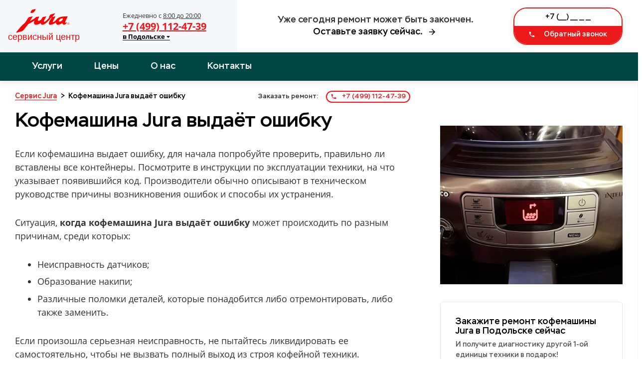

--- FILE ---
content_type: text/html; charset=UTF-8
request_url: https://podolsk.remont-service-kofe-jura.ru/neispravnosti/vydaet-oshibku/
body_size: 10799
content:

<!doctype html>
<html lang="ru-RU">
<head>
	<title>Кофемашина Jura выдаёт ошибку</title>
	<meta name="description" content="Кофемашина Jura выдаёт ошибку - Типовые неисправности кофемашин Jura. 🙂🙂🙂 Ремонт кофемашин Jura 24 часа в сутки.">
			<meta charset="utf-8">
		<meta name="viewport" content="width=device-width, user-scalable=no, initial-scale=1.0, maximum-scale=1.0, minimum-scale=1.0">
		<meta http-equiv="X-UA-Compatible" content="ie=edge">
	
		<!-- ГРАФИКА -->

		<link rel="image_src" href="/images/cover.jpeg">
		<!-- FAVICON -->
		<link rel="shortcut icon" href="/images/favicon/favicon.ico">
		<link rel="shortcut icon" href="/images/favicon/favicon.png" type="image/png">
		<link rel="icon" type="image/png" href="/images/favicon/favicon-180x180.png">
		<link rel="mask-icon" href="/images/favicon/favicon.svg" color="#149ce2">
		<!-- ПРИЛОЖЕНИЯ -->

		<meta name="theme-color" content="#ffffff">

		<meta name="msapplication-tile-image" content="/images/favicon/favicon-150x150.png">

		<link rel="preload" href="/fonts/stem-medium/stem-medium-regular/stem-medium-regular.woff2" as="font">
		<link rel="preload" href="/fonts/stem-medium/stem-medium-italic/stem-medium-italic.woff2" as="font">
		<link rel="preload" href="/fonts/opensans/opensans-regular/opensans-regular.woff2" as="font">
		<link rel="preload" href="/fonts/opensans/opensans-bold/opensans-bold.woff2" as="font">
		<link rel="stylesheet" href="/css/style.css">


		<script
  src="https://code.jquery.com/jquery-3.6.0.min.js"
  integrity="sha256-/xUj+3OJU5yExlq6GSYGSHk7tPXikynS7ogEvDej/m4="
  crossorigin="anonymous"></script>
  <meta name="google-site-verification" content="WxixYEjzzf8z-M_RgavZ-rTIm45EosGKq165A_YssPQ" />


<!-- Global site tag (gtag.js) - Google Analytics -->
<script async src="https://www.googletagmanager.com/gtag/js?id=G-ZXT0W49KVK"></script>
<script>
  window.dataLayer = window.dataLayer || [];
  function gtag(){dataLayer.push(arguments);}
  gtag('js', new Date());

  gtag('config', 'G-ZXT0W49KVK');
</script>

<!-- Yandex.Metrika counter -->
<script type="text/javascript" >
   (function(m,e,t,r,i,k,a){m[i]=m[i]||function(){(m[i].a=m[i].a||[]).push(arguments)};
   m[i].l=1*new Date();k=e.createElement(t),a=e.getElementsByTagName(t)[0],k.async=1,k.src=r,a.parentNode.insertBefore(k,a)})
   (window, document, "script", "https://mc.yandex.ru/metrika/tag.js", "ym");

   ym(82916509, "init", {
        clickmap:true,
        trackLinks:true,
        accurateTrackBounce:true,
        webvisor:true
   });
</script>
<noscript><div><img src="https://mc.yandex.ru/watch/82916509" style="position:absolute; left:-9999px;" alt="" /></div></noscript>
<!-- /Yandex.Metrika counter -->
	</head>
	<body>
	<header class="layout-header ">
			<div class="layout-header__container">
				<div class="layout-header__grid fk-grid-3 fk-grid-md-5 fk-grid-sm-2 fk-grid-xs-1 fk-grid-mr-1 fk-grid_padding">
					<div class="layout-header-logo col-md-2 layout-header-logo_bg-light fk-center-y">
						<div class="fk-grid fk-grid_flexible">
							<div class="logo fk-center-y">
								<a href="/" title="Сервисный центр по ремонту кофейной техники Jura"><img src="/images/logo.svg" alt="Логотип Jura Сервис"></a>
							</div>
							<div class="fk-center-y">
								<div class="layout-header-group tel">
									<div class="layout-header-group__text">Ежедневно с <u>8:00 до 20:00</u> <b class="text-xs"><br>									<span class="city">в Подольске                  <svg class="city__arrow" aria-hidden="true" focusable="false" data-prefix="fas" data-icon="caret-down" role="img" xmlns="http://www.w3.org/2000/svg" viewBox="0 0 320 512" class="svg-inline--fa fa-caret-down fa-w-10 fa-2x">
                    <path fill="currentColor" d="M31.3 192h257.3c17.8 0 26.7 21.5 14.1 34.1L174.1 354.8c-7.8 7.8-20.5 7.8-28.3 0L17.2 226.1C4.6 213.5 13.5 192 31.3 192z" class=""></path>
                  </svg>
                </span></b></div>
									<a class="layout-header-group__title call_phone_miele" href="tel:+74991124739">+7 (499) 112-47-39</a>
									<div class="layout-header-group__subtitle"><b>
									<span class="city">в Подольске                  <svg class="city__arrow" aria-hidden="true" focusable="false" data-prefix="fas" data-icon="caret-down" role="img" xmlns="http://www.w3.org/2000/svg" viewBox="0 0 320 512" class="svg-inline--fa fa-caret-down fa-w-10 fa-2x">
                    <path fill="currentColor" d="M31.3 192h257.3c17.8 0 26.7 21.5 14.1 34.1L174.1 354.8c-7.8 7.8-20.5 7.8-28.3 0L17.2 226.1C4.6 213.5 13.5 192 31.3 192z" class=""></path>
                  </svg>
                </span>
									</b></div>
								</div>
							</div>
						</div>
					</div>
					<div class="layout-header-slogan col-md-2 fk-center-y">
						<div>
							<div>Уже сегодня ремонт может быть закончен.</div>
							<div id="layout-header-slogan-link" class="link">Оставьте заявку сейчас.
								 <i class="fk-icon-stroke-right fk-icon-dark-darken" fk-icon="lonicons/md/arrow-forward">
								 <svg xmlns="http://www.w3.org/2000/svg"  width="18px" height="18px" viewBox="0 0 512 512"><path d="M85 277.375h259.704L225.002 397.077 256 427l171-171L256 85l-29.922 29.924 118.626 119.701H85v42.75z"></path></svg>
								</i>
								</div>
							<a class="phone-xs call_phone_miele" href="tel:+74991124739">
							<i class="fk-icon-stroke-left fk-icon-color-cta" fk-icon="lonicons/md/call"></i>
							+7 (499) 112-47-39              </a>
						</div>
						<script>
							window.addEventListener('DOMContentLoaded', function(){
							    document.getElementById("layout-header-slogan-link").addEventListener( "click", function () {
							        document.getElementById("layout-header-input-tel").focus();
							    } );
							} );
						</script>
					</div>
					<div class="col-sm-2 fk-center-y">
						<form action="#" method="post" class="callback callback_md callback_center form">
							<input autocomplete="off" type="text" name="phone" data-error="" data-value="+7 (___) ___ __ __" class="form__input _phone _req _mask" inputmode="text">

							<button class="fk-btn-cta" type="submit">
							<i class="fk-icon-stroke-left" fk-icon="lonicons/md/call" data-fk-svg-icon-listened="true" data-fk-svg-icon-filter-hover-listened="true"><svg xmlns="http://www.w3.org/2000/svg" viewBox="0 0 512 512"><path d="M426.666 330.667a250.385 250.385 0 0 1-75.729-11.729c-7.469-2.136-16-1.073-21.332 5.333l-46.939 46.928c-60.802-30.928-109.864-80-140.802-140.803l46.939-46.927c5.332-5.333 7.462-13.864 5.332-21.333-8.537-24.531-12.802-50.136-12.802-76.803C181.333 73.604 171.734 64 160 64H85.333C73.599 64 64 73.604 64 85.333 64 285.864 226.136 448 426.666 448c11.73 0 21.334-9.604 21.334-21.333V352c0-11.729-9.604-21.333-21.334-21.333z"></path></svg></i>
							Обратный звонок    </button>
							<input type="hidden" name="sx-post-auto-send" value="true">
							<input type="hidden" name="sx-post-order-type" value="callback">
						</form>
						<script>
							window.addEventListener('DOMContentLoaded', function(){
							    var html = document.documentElement;
							    var body = document.body;
							    var scrollTop = html.scrollTop || body && body.scrollTop || 0;
							    scrollTop -= html.clientTop;
							
							    if( scrollTop <= 21 )
							        document.getElementById("layout-header-input-tel").focus();
							} );
						</script>
					</div>
				</div>
				
			</div>
		</header>
		<section class="nav-header fk-bg-color-prim-darken fk-shadow-box">
			<div class="fk-container-lg">
				<div class="nav-header__grid fk-grid-5 fk-grid-xs-2 fk-grid-mr-2">
					<nav class="col-4 fk-center-y">
						<ul class="fk-navs fk-navs-media fk-navs_inverse fk-navs_fz-mg nav-menu" id="">
							<li class=' sub-menu'>
								<a href='/uslugi/index.php' rel='' title='Услуги'>Услуги</a>

								
							</li>
							<li class=' '><a href='/more/prices.php' rel='' title='Цены'>Цены</a></li>
							<li class=' '><a href='/more/about.php' rel='nofollow' title='О нас'>О нас</a></li>
							<li class=' '><a href='/more/contacts.php' rel='nofollow' title='Контакты'>Контакты</a></li>
						</ul>
						<div class="fk-icon-md fk-navs-burger" fk-icon="fill/menu" data-fk-navs-add-burger-icon-listened="true" id="fk-navs-burger-309299" data-fk-svg-icon-listened="true" data-fk-svg-icon-filter-hover-listened="true"><!--?xml version='1.0' encoding='iso-8859-1'?-->
							<svg version="1.1" xmlns="http://www.w3.org/2000/svg" viewBox="0 0 24 24" xmlns:xlink="http://www.w3.org/1999/xlink" enable-background="new 0 0 24 24">
							<g>
								<path d="M24,3c0-0.6-0.4-1-1-1H1C0.4,2,0,2.4,0,3v2c0,0.6,0.4,1,1,1h22c0.6,0,1-0.4,1-1V3z"></path>
								<path d="M24,11c0-0.6-0.4-1-1-1H1c-0.6,0-1,0.4-1,1v2c0,0.6,0.4,1,1,1h22c0.6,0,1-0.4,1-1V11z"></path>
								<path d="M24,19c0-0.6-0.4-1-1-1H1c-0.6,0-1,0.4-1,1v2c0,0.6,0.4,1,1,1h22c0.6,0,1-0.4,1-1V19z"></path>
							</g>
							</svg>
							</div>
					</nav>
					<div class="nav-header__call fk-text-inverse-h">
						<a class="fk-btn-cta fk-btn-sm call_phone_miele" href="tel:+74991124739">
						<i class="fk-icon-stroke-left" fk-icon="lonicons/md/call"></i>
						+7 (499) 112-47-39              </a>
					</div>
				</div>
			</div>
		</section>

		<div class="submenu">
          <svg class="submenu__close" aria-hidden="true" focusable="false" data-prefix="far" data-icon="window-close" role="img" xmlns="http://www.w3.org/2000/svg" viewBox="0 0 512 512" class="svg-inline--fa fa-window-close fa-w-16 fa-2x">
            <path fill="currentColor" d="M464 32H48C21.5 32 0 53.5 0 80v352c0 26.5 21.5 48 48 48h416c26.5 0 48-21.5 48-48V80c0-26.5-21.5-48-48-48zm0 394c0 3.3-2.7 6-6 6H54c-3.3 0-6-2.7-6-6V86c0-3.3 2.7-6 6-6h404c3.3 0 6 2.7 6 6v340zM356.5 194.6L295.1 256l61.4 61.4c4.6 4.6 4.6 12.1 0 16.8l-22.3 22.3c-4.6 4.6-12.1 4.6-16.8 0L256 295.1l-61.4 61.4c-4.6 4.6-12.1 4.6-16.8 0l-22.3-22.3c-4.6-4.6-4.6-12.1 0-16.8l61.4-61.4-61.4-61.4c-4.6-4.6-4.6-12.1 0-16.8l22.3-22.3c4.6-4.6 12.1-4.6 16.8 0l61.4 61.4 61.4-61.4c4.6-4.6 12.1-4.6 16.8 0l22.3 22.3c4.7 4.6 4.7 12.1 0 16.8z" class=""></path>
          </svg>
        <ul class="submenu__list">
			<li class="submenu__item text-light"><a href="https://remont-service-kofe-jura.ru" class="submenu__link">Москва</a></li>
			<li class="submenu__item text-light"><a href="https://aprelevka.remont-service-kofe-jura.ru" class="submenu__link">Апрелевка</a></li>
			<li class="submenu__item text-light"><a href="https://balashiha.remont-service-kofe-jura.ru" class="submenu__link">Балашиха</a></li>
			<li class="submenu__item text-light"><a href="https://bronnici.remont-service-kofe-jura.ru" class="submenu__link">Бронницы</a></li>
			<li class="submenu__item text-light"><a href="https://vereya.remont-service-kofe-jura.ru" class="submenu__link">Верея</a></li>
			<li class="submenu__item text-light"><a href="https://vidnoe.remont-service-kofe-jura.ru" class="submenu__link">Видное</a></li>
			<li class="submenu__item text-light"><a href="https://volokolamsk.remont-service-kofe-jura.ru" class="submenu__link">Волоколамск</a></li>
			<li class="submenu__item text-light"><a href="https://voskresensk.remont-service-kofe-jura.ru" class="submenu__link">Воскресенск</a></li>
			<li class="submenu__item text-light"><a href="https://visokovsk.remont-service-kofe-jura.ru" class="submenu__link">Высоковск</a></li>
			<li class="submenu__item text-light"><a href="https://golicino.remont-service-kofe-jura.ru" class="submenu__link">Голицыно</a></li>
			<li class="submenu__item text-light"><a href="https://dzerzhinskiy.remont-service-kofe-jura.ru" class="submenu__link">Дзержинский</a></li>
			<li class="submenu__item text-light"><a href="https://dmitrov.remont-service-kofe-jura.ru" class="submenu__link">Дмитров</a></li>
			<li class="submenu__item text-light"><a href="https://dolgoprudniy.remont-service-kofe-jura.ru" class="submenu__link">Долгопрудный</a></li>
			<li class="submenu__item text-light"><a href="https://domodedovo.remont-service-kofe-jura.ru" class="submenu__link">Домодедово</a></li>
			<li class="submenu__item text-light"><a href="https://drezna.remont-service-kofe-jura.ru" class="submenu__link">Дрезна</a></li>
			<li class="submenu__item text-light"><a href="https://dubna.remont-service-kofe-jura.ru" class="submenu__link">Дубна</a></li>
			<li class="submenu__item text-light"><a href="https://egorevsk.remont-service-kofe-jura.ru" class="submenu__link">Егорьевск</a></li>
			<li class="submenu__item text-light"><a href="https://zheleznodorozhniy.remont-service-kofe-jura.ru" class="submenu__link">Железнодорожный</a></li>
			<li class="submenu__item text-light"><a href="https://zhukovskiy.remont-service-kofe-jura.ru" class="submenu__link">Жуковский</a></li>
			<li class="submenu__item text-light"><a href="https://zaraysk.remont-service-kofe-jura.ru" class="submenu__link">Зарайск</a></li>
			<li class="submenu__item text-light"><a href="https://zvenigorod.remont-service-kofe-jura.ru" class="submenu__link">Звенигород</a></li>
			<li class="submenu__item text-light"><a href="https://zelenograd.remont-service-kofe-jura.ru" class="submenu__link">Зеленоград</a></li>
			<li class="submenu__item text-light"><a href="https://ivanteevka.remont-service-kofe-jura.ru" class="submenu__link">Ивантеевка</a></li>
			<li class="submenu__item text-light"><a href="https://istra.remont-service-kofe-jura.ru" class="submenu__link">Истра</a></li>
			<li class="submenu__item text-light"><a href="https://kashira.remont-service-kofe-jura.ru" class="submenu__link">Кашира</a></li>
			<li class="submenu__item text-light"><a href="https://klimovsk.remont-service-kofe-jura.ru" class="submenu__link">Климовск</a></li>
			<li class="submenu__item text-light"><a href="https://klin.remont-service-kofe-jura.ru" class="submenu__link">Клин</a></li>
			<li class="submenu__item text-light"><a href="https://kolomna.remont-service-kofe-jura.ru" class="submenu__link">Коломна</a></li>
			<li class="submenu__item text-light"><a href="https://korolev.remont-service-kofe-jura.ru" class="submenu__link">Королев</a></li>
			<li class="submenu__item text-light"><a href="https://kotelniki.remont-service-kofe-jura.ru" class="submenu__link">Котельники</a></li>
			<li class="submenu__item text-light"><a href="https://krasmoarmeysk.remont-service-kofe-jura.ru" class="submenu__link">Красмоармейск</a></li>
			<li class="submenu__item text-light"><a href="https://krasnogorsk.remont-service-kofe-jura.ru" class="submenu__link">Красногорск</a></li>
			<li class="submenu__item text-light"><a href="https://krasnozavodsk.remont-service-kofe-jura.ru" class="submenu__link">Краснозаводск</a></li>
			<li class="submenu__item text-light"><a href="https://krasnoznamensk.remont-service-kofe-jura.ru" class="submenu__link">Краснознаменск</a></li>
			<li class="submenu__item text-light"><a href="https://kubinka.remont-service-kofe-jura.ru" class="submenu__link">Кубинка</a></li>
			<li class="submenu__item text-light"><a href="https://kurovskoe.remont-service-kofe-jura.ru" class="submenu__link">Куровское</a></li>
			<li class="submenu__item text-light"><a href="https://likino-dulevo.remont-service-kofe-jura.ru" class="submenu__link">Ликино-Дулево</a></li>
			<li class="submenu__item text-light"><a href="https://lobnya.remont-service-kofe-jura.ru" class="submenu__link">Лобня</a></li>
			<li class="submenu__item text-light"><a href="https://losino-petrovskiy.remont-service-kofe-jura.ru" class="submenu__link">Лосино-Петровский</a></li>
			<li class="submenu__item text-light"><a href="https://luhovici.remont-service-kofe-jura.ru" class="submenu__link">Луховицы</a></li>
			<li class="submenu__item text-light"><a href="https://litkarino.remont-service-kofe-jura.ru" class="submenu__link">Лыткарино</a></li>
			<li class="submenu__item text-light"><a href="https://lyuberci.remont-service-kofe-jura.ru" class="submenu__link">Люберцы</a></li>
			<li class="submenu__item text-light"><a href="https://mozhaysk.remont-service-kofe-jura.ru" class="submenu__link">Можайск</a></li>
			<li class="submenu__item text-light"><a href="https://mitishchi.remont-service-kofe-jura.ru" class="submenu__link">Мытищи</a></li>
			<li class="submenu__item text-light"><a href="https://naro-fominsk.remont-service-kofe-jura.ru" class="submenu__link">Наро-Фоминск</a></li>
			<li class="submenu__item text-light"><a href="https://noginsk.remont-service-kofe-jura.ru" class="submenu__link">Ногинск</a></li>
			<li class="submenu__item text-light"><a href="https://odincovo.remont-service-kofe-jura.ru" class="submenu__link">Одинцово</a></li>
			<li class="submenu__item text-light"><a href="https://ozherele.remont-service-kofe-jura.ru" class="submenu__link">Ожерелье</a></li>
			<li class="submenu__item text-light"><a href="https://ozeri.remont-service-kofe-jura.ru" class="submenu__link">Озеры</a></li>
			<li class="submenu__item text-light"><a href="https://orehovo-zuevo.remont-service-kofe-jura.ru" class="submenu__link">Орехово-Зуево</a></li>
			<li class="submenu__item text-light"><a href="https://pavlovskiy-posad.remont-service-kofe-jura.ru" class="submenu__link">Павловский Посад</a></li>
			<li class="submenu__item text-light"><a href="https://podolsk.remont-service-kofe-jura.ru" class="submenu__link">Подольск</a></li>
			<li class="submenu__item text-light"><a href="https://protvino.remont-service-kofe-jura.ru" class="submenu__link">Протвино</a></li>
			<li class="submenu__item text-light"><a href="https://pushkino.remont-service-kofe-jura.ru" class="submenu__link">Пушкино</a></li>
			<li class="submenu__item text-light"><a href="https://pushchino.remont-service-kofe-jura.ru" class="submenu__link">Пущино</a></li>
			<li class="submenu__item text-light"><a href="https://ramenskoe.remont-service-kofe-jura.ru" class="submenu__link">Раменское</a></li>
			<li class="submenu__item text-light"><a href="https://reutov.remont-service-kofe-jura.ru" class="submenu__link">Реутов</a></li>
			<li class="submenu__item text-light"><a href="https://roshal.remont-service-kofe-jura.ru" class="submenu__link">Рошаль</a></li>
			<li class="submenu__item text-light"><a href="https://ruza.remont-service-kofe-jura.ru" class="submenu__link">Руза</a></li>
			<li class="submenu__item text-light"><a href="https://sergiev-posad.remont-service-kofe-jura.ru" class="submenu__link">Сергиев Посад</a></li>
			<li class="submenu__item text-light"><a href="https://serpuhov.remont-service-kofe-jura.ru" class="submenu__link">Серпухов</a></li>
			<li class="submenu__item text-light"><a href="https://solnechnogorsk.remont-service-kofe-jura.ru" class="submenu__link">Солнечногорск</a></li>
			<li class="submenu__item text-light"><a href="https://stremilovo.remont-service-kofe-jura.ru" class="submenu__link">Стремилово</a></li>
			<li class="submenu__item text-light"><a href="https://stupino.remont-service-kofe-jura.ru" class="submenu__link">Ступино</a></li>
			<li class="submenu__item text-light"><a href="https://shodnya.remont-service-kofe-jura.ru" class="submenu__link">Сходня</a></li>
			<li class="submenu__item text-light"><a href="https://taldom.remont-service-kofe-jura.ru" class="submenu__link">Талдом</a></li>
			<li class="submenu__item text-light"><a href="https://troick.remont-service-kofe-jura.ru" class="submenu__link">Троицк</a></li>
			<li class="submenu__item text-light"><a href="https://fryazino.remont-service-kofe-jura.ru" class="submenu__link">Фрязино</a></li>
			<li class="submenu__item text-light"><a href="https://himki.remont-service-kofe-jura.ru" class="submenu__link">Химки</a></li>
			<li class="submenu__item text-light"><a href="https://hotkovo.remont-service-kofe-jura.ru" class="submenu__link">Хотьково</a></li>
			<li class="submenu__item text-light"><a href="https://chernogolovka.remont-service-kofe-jura.ru" class="submenu__link">Черноголовка</a></li>
			<li class="submenu__item text-light"><a href="https://chehov.remont-service-kofe-jura.ru" class="submenu__link">Чехов</a></li>
			<li class="submenu__item text-light"><a href="https://shatura.remont-service-kofe-jura.ru" class="submenu__link">Шатура</a></li>
			<li class="submenu__item text-light"><a href="https://shchelkovo.remont-service-kofe-jura.ru" class="submenu__link">Щелково</a></li>
			<li class="submenu__item text-light"><a href="https://shcherbinka.remont-service-kofe-jura.ru" class="submenu__link">Щербинка</a></li>
			<li class="submenu__item text-light"><a href="https://elektrogorsk.remont-service-kofe-jura.ru" class="submenu__link">Электрогорск</a></li>
			<li class="submenu__item text-light"><a href="https://elektrostal.remont-service-kofe-jura.ru" class="submenu__link">Электросталь</a></li>
			<li class="submenu__item text-light"><a href="https://elektrougli.remont-service-kofe-jura.ru" class="submenu__link">Электроугли</a></li>
			<li class="submenu__item text-light"><a href="https://yubileyniy.remont-service-kofe-jura.ru" class="submenu__link">Юбилейный</a></li>
			<li class="submenu__item text-light"><a href="https://yahroma.remont-service-kofe-jura.ru" class="submenu__link">Яхрома</a></li>
        </ul>
    </div>		<section class="template-service">
			<div class="fk-grid-3 fk-grid-sm-1 fk-grid-xs-1 fk-grid-mr-1">
				<div class="template-service__content col-2">
					<section class="breadcrumbs ">
						<div class="breadcrumbs__grid fk-grid fk-grid_flexible">
							<div class="breadcrumbs__crumbs" itemscope="" itemtype="https://schema.org/BreadcrumbList">
								<!-- Breadcrumb NavXT 6.4.0 -->
								<span itemprop="itemListElement" itemscope="" itemtype="https://schema.org/ListItem" typeof="ListItem">
									<a itemprop="item" typeof="WebPage" title="Ремонт кофемашин Jura" href="/" class="home"><span itemprop="name">Сервис Jura</span></a>
									<meta itemprop="position" content="1">
								</span>
								&gt; 
								<span class="post post-services current-item" itemprop="itemListElement" itemscope="" itemtype="https://schema.org/ListItem" typeof="ListItem">
									<span itemprop="name">Кофемашина Jura выдаёт ошибку</span>
									<meta itemprop="position" content="3">
								</span>
							</div>
							<div class="breadcrumbs__call">
								<span>Заказать ремонт: </span>
								<a class="call_phone_miele" href='tel:+74991124739'><i class='fk-icon-stroke-left fk-icon-color-cta' fk-icon='lonicons/md/call'>
								<svg xmlns="http://www.w3.org/2000/svg" viewBox="0 0 512 512"><path d="M426.666 330.667a250.385 250.385 0 0 1-75.729-11.729c-7.469-2.136-16-1.073-21.332 5.333l-46.939 46.928c-60.802-30.928-109.864-80-140.802-140.803l46.939-46.927c5.332-5.333 7.462-13.864 5.332-21.333-8.537-24.531-12.802-50.136-12.802-76.803C181.333 73.604 171.734 64 160 64H85.333C73.599 64 64 73.604 64 85.333 64 285.864 226.136 448 426.666 448c11.73 0 21.334-9.604 21.334-21.333V352c0-11.729-9.604-21.333-21.334-21.333z"></path></svg>
								</i> +7 (499) 112-47-39</a>
							</div>
						</div>
					</section>
					<section class="article">
						<header>
							<h1>Кофемашина Jura выдаёт ошибку</h1>
<p>Если кофемашина выдает ошибку, для начала попробуйте проверить, правильно ли вставлены все контейнеры. Посмотрите в инструкции по эксплуатации техники, на что указывает появившийся код. Производители обычно описывают в техническом руководстве причины возникновения ошибок и способы их устранения.</p>

<p>Ситуация, <strong>когда кофемашина Jura выдаёт ошибку</strong> может происходить по разным причинам, среди которых:</p>
<ul><li>Неисправность датчиков;</li>
<li>Образование накипи;</li>
<li>Различные поломки деталей, которые понадобится либо отремонтировать, либо также заменить.</li></ul>

<p>Если произошла серьезная неисправность, не пытайтесь ликвидировать ее самостоятельно, чтобы не вызвать полный выход из строя кофейной техники. Обратитесь в наш <strong>сервисный центр по ремонту кофемашин Jura</strong>, и наши специалисты решат проблему в короткие сроки.</p>
						</header>
						
						<section class="prices ">
							<div class="prices__table">
<table>
<thead>
<tr>
	<td>Вид работы</td>
    <td>Стоимость</td>
</tr>
</thead>
<tbody>
  <tr>
 <td>Ремонт гидросистемы</td>
 <td>от 990 руб.</td>
  </tr>
  <tr>
 <td>Комплексная профилактика</td>
 <td>от 990 руб.</td>
  </tr>
  <tr>
 <td>Забор в сервис</td>
 <td>от 0 руб.</td>
  </tr>
  <tr>
 <td>Чистка от кофейных масел</td>
 <td>от 850 руб.</td>
  </tr>
  <tr>
 <td>Замена тена</td>
 <td>от 760 руб.</td>
  </tr>
  <tr>
 <td>Декальцинация</td>
 <td>от 590 руб.</td>
  </tr>
  <tr>
 <td>Замена микровыключателей</td>
 <td>от 750 руб.</td>
  </tr>
  <tr>
 <td>Замена жерновов</td>
 <td>от 750 руб.</td>
  </tr>
  <tr>
 <td>Доставка</td>
 <td>от 620 руб.</td>
  </tr>
  <tr>
 <td>Ремонт капучинатора</td>
 <td>от 850 руб.</td>
  </tr>
  <tr>
 <td>Замена модуля управления</td>
 <td>от 600 руб.</td>
  </tr>
  <tr>
 <td>Ремонт насоса</td>
 <td>от 700 руб.</td>
  </tr>
  <tr>
 <td>Ремонт кофемолки</td>
 <td>от 790 руб.</td>
  </tr>
  <tr>
 <td>Диагностика</td>
 <td>от 0 руб.</td>
  </tr>
  <tr>
 <td>Декофенация</td>
 <td>от 590 руб.</td>
  </tr>

<tbody>
</table>

							</div>
						</section>
						<div class="fk-divider mt-md mb-md"></div>
						<section class="section-faq ">
							<h3 id='how-to-get-guarantee'>Как получить гарантию?</h3>
							<p>По завершению ремонтных работ сотрудник обязательно оставит вам гарантийный талон на выполненные услуги. Срок гарантии зависит от типа поломки и составляет 6 месяцев.</p>
							<h3 id='how-to-get-discount'>Качество</h3>
							<p>Обязательно случае ремонта специалист проводит диагностику — это необходимая процедура, которая позволяет точно установить причину поломки. Она значительно повышает эффективность ремонта, и делает его дешевле.</p>
							<h3 id='our-speed'>Скорость</h3>
							<p>Мы понимаем, что поломки часто требуют оперативного решения, и поэтому всегда стараемся быть к вам ближе. Чаще всего, мы можем приступить к ремонту уже в течении суток.</p>
							<h3 id='steps-of-work'>Этапы ремонта</h3>
							<ol>
								<li>Оставьте заявку по телефону или через обратный звонок</li>
								<li>Мы свяжемся с вами и бесплатно ответим на ваши вопросы</li>
								<li>Если наши услуги вам действительно необходимы, то мы договариваемся о времени приезда мастера</li>
								<li>Мастер приедет к вам в назначенное время, выполнит ремонт, возьмёт оплату и оставит чек и гарантийный талон</li>
								<li>Вы наслаждаетесь рабочей техникой 🙂</li>
							</ol>


						</section>
						<script>
							fkReadyCallback(function () {
							    var ol = document.querySelectorAll( ".section-faq ol" );
							    _.each(ol, function (item) {
							        item.classList.add( "divided-3", "sx-list-ol", "sx-list-lg" );
							    });
							});
						</script>
						<section class="order-box ">
							<h2 class='title'>Оставить заявку</h2>
							<p class='subtitle'>Позвоните нам по телефону <a class='call_phone_miele' href='tel:+74991124739'><i class='fk-icon-stroke-left fk-icon-color-cta' fk-icon='lonicons/md/call'>
							<svg xmlns="http://www.w3.org/2000/svg" viewBox="0 0 512 512"><path d="M426.666 330.667a250.385 250.385 0 0 1-75.729-11.729c-7.469-2.136-16-1.073-21.332 5.333l-46.939 46.928c-60.802-30.928-109.864-80-140.802-140.803l46.939-46.927c5.332-5.333 7.462-13.864 5.332-21.333-8.537-24.531-12.802-50.136-12.802-76.803C181.333 73.604 171.734 64 160 64H85.333C73.599 64 64 73.604 64 85.333 64 285.864 226.136 448 426.666 448c11.73 0 21.334-9.604 21.334-21.333V352c0-11.729-9.604-21.333-21.334-21.333z"></path></svg>
							</i> +7 (499) 112-47-39</a> сами, <br>или бесплатно закажите обратный звонок:</p>
							<div class="order-box__callback">
								<form action="/order.php" method="post" class="callback callback_center">
									<input autocomplete="off" type="text" name="phone" data-error="" data-value="+7 (___) ___ __ __" class="form__input _phone _req _mask" inputmode="text">

									<button class="fk-btn-cta">
									<i class="fk-icon-stroke-left" fk-icon="lonicons/md/call">
									<svg xmlns="http://www.w3.org/2000/svg" viewBox="0 0 512 512"><path d="M426.666 330.667a250.385 250.385 0 0 1-75.729-11.729c-7.469-2.136-16-1.073-21.332 5.333l-46.939 46.928c-60.802-30.928-109.864-80-140.802-140.803l46.939-46.927c5.332-5.333 7.462-13.864 5.332-21.333-8.537-24.531-12.802-50.136-12.802-76.803C181.333 73.604 171.734 64 160 64H85.333C73.599 64 64 73.604 64 85.333 64 285.864 226.136 448 426.666 448c11.73 0 21.334-9.604 21.334-21.333V352c0-11.729-9.604-21.333-21.334-21.333z"></path></svg>
									</i>
									Заказать звонок    </button>
									<input type="hidden" name="sx-post-auto-send" value="true">
									<input type="hidden" name="sx-post-order-type" value="callback">
								</form>
							</div>
						</section>

						<section class="form-double">
							<div class="form-double__grid fk-grid-2 fk-grid-xs-1 fk-grid-mr-1">
								<div class="form-double__form fk-center-y">
									<div>
										<header>
											<h2 class="fk-text-inverse-h">Закажите ремонт кофемашины сейчас</h2>
											<p class="fk-text-inverse-p">И получите диагностику другой 1-ой единицы техники в подарок!</p>
										</header>
										<form action="/order.php" method="post" class="form">
											<input autocomplete="off" type="text" name="name" data-error="" data-value="Имя" class="form-control repairForm__name form__input _req">
											<input autocomplete="off" type="text" name="phone" data-error="" data-value="+7 (___) ___ __ __" class="form__input _phone _req _mask" inputmode="text">
											<div class="fk-btn-box fk-btn-box_extend">
												<button class="fk-btn-cta">Заказать сейчас <i class="fk-icon-stroke-right" fk-icon="lonicons/md/arrow-forward">
												<svg xmlns="http://www.w3.org/2000/svg" viewBox="0 0 512 512"><path d="M85 277.375h259.704L225.002 397.077 256 427l171-171L256 85l-29.922 29.924 118.626 119.701H85v42.75z"></path></svg>
												</i></button>
											</div>
											<input type="hidden" name="sx-post-auto-send" value="true">
											<input type="hidden" name="sx-post-order-type" value="request">
										</form>
									</div>
								</div>
								<div class="form-double__content">
									<h3><i class="fk-icon-stroke-left fk-icon-color-cta-darken" fk-icon="lonicons/md/information-circle-outline"></i>Информация по работе сервисного центра</h3>
									<p>Наша компания выполняет ремонт любой кофейной техники. Сотрудники проходят должную подготовку и имеют практический опыт, что позволяет оказывать максимально оперативный и качественный ремонт по разумным ценам.</p>
									<ul class="sx-list-ul sx-list-lg">
										<li>Работаем 7 дней в неделю с 8:00 до 20:00.</li>
										<li>По всей Москве и области.</li>
										<li>Моментальный выезд на заявку.</li>
										<li>Гарантия на все работы 6 месяцев.</li>
									</ul>
								</div>
							</div>
						</section>
					</section>
				</div>
				<aside class="template-service__aside md-after-display">
                <p><img src="/images/neispravnosti/big/vydaet-oshibku.jpg" alt="" style="max-width:100%" /></p>
					<div class="fk-js-sticky-box" data-additional-elem="">
						<section class="form-aside ">
							<div class="form-aside__frame">
								<header>
									<h4 class="title">Закажите ремонт кофемашины Jura в Подольске сейчас</h4>
									<p>И получите диагностику другой 1-ой единицы техники в подарок!</p>
								</header>
								<form class="form" action="/order.php" method="post">
									<input autocomplete="off" type="text" name="name" data-error="" data-value="Имя" class="form-control repairForm__name form__input _req">
									<input autocomplete="off" type="text" name="phone" data-error="" data-value="+7 (___) ___ __ __" class="form__input _phone _req _mask" inputmode="text">
									<div class="fk-btn-box fk-btn-box_extend">
										<button class="fk-btn-prim">Заказать сейчас <i class="fk-icon-stroke-right" fk-icon="lonicons/md/arrow-forward">
										<svg xmlns="http://www.w3.org/2000/svg" viewBox="0 0 512 512"><path d="M85 277.375h259.704L225.002 397.077 256 427l171-171L256 85l-29.922 29.924 118.626 119.701H85v42.75z"></path></svg>
										</i></button>
									</div>
									<input type="hidden" name="sx-post-auto-send" value="true">
									<input type="hidden" name="sx-post-order-type" value="callback">
								</form>
								<ul>
									<li><a href='remont-duhovyh-shkafov.html#how-to-get-guarantee'>Как получить гарантию?</a></li>
									<li><a href='remont-duhovyh-shkafov.html#how-to-get-discount'>Качество</a></li>
									<li><a href='remont-duhovyh-shkafov.html#steps-of-work'>Этапы ремонта</a></li>
								</ul>
							</div>
							<div class="form-aside__btns fk-btn-box fk-btn-box_extend">
								<a href="/more/prices.php" class="fk-btn-prim-linear"><i class="fk-icon-stroke-left" fk-icon="lonicons/md/calculator">
								<svg xmlns="http://www.w3.org/2000/svg" viewBox="0 0 512 512"><path d="M368 48H144c-26.6 0-48 21.6-48 48v320c0 26.4 21.4 48 48 48h224c26.4 0 48-21.6 48-48V96c0-26.4-21.4-48-48-48zM200 416h-48v-48h48v48zm0-88h-48v-48h48v48zm0-88h-48v-48h48v48zm80 176h-48v-48h48v48zm0-88h-48v-48h48v48zm0-88h-48v-48h48v48zm80 176h-48V280h48v136zm0-176h-48v-48h48v48zm0-96H152V96h208v48z"></path></svg>
																</i>Рассчитать стоимость</a>
</div>
						</section>
					</div>
				</aside>
			</div>
		</section>

		<section id="section-cookies" class="section-cookies hidden">
			<span>Чтобы сайт был удобней, мы используем Сookies.</span>
			<button id="section-cookies-button" class="fk-btn-prim-linear fk-btn-sm">Спасибо!</button>
		</section>
		<script>
			fkReadyCallback( function () {
			    var cookies = document.getElementById("section-cookies"),
			        button = document.getElementById("section-cookies-button");
			
			    // Отключаем уведомление
			    button.addEventListener("click", function () {
			        cookies.classList.add( "disabled" );
			        setCookie( "cookies-agree", "agree", 2021 );
			    });
			
			    // Скрываем уведомление в верхней части экрана
			    window.addEventListener('scroll', function(){
			        var html = document.documentElement;
			        var body = document.body;
			        var scrollTop = html.scrollTop || body && body.scrollTop || 0;
			        scrollTop -= html.clientTop;
			
			        ( scrollTop > 350 ) ?
			            cookies.classList.remove( "hidden" ) :
			            cookies.classList.add( "hidden" );
			    } );
			} );
			
			function setCookie( name, value, exp_y, exp_m, exp_d, path, domain, secure ){
			    var cookie_string = name + "=" + escape ( value );
			    if ( exp_y ) {
			        var expires = new Date ( exp_y, exp_m, exp_d );
			        cookie_string += "; expires=" + expires.toGMTString();
			    }
			    if ( path )
			        cookie_string += "; path=" + escape ( path );
			    if ( domain )
			        cookie_string += "; domain=" + escape ( domain );
			    if ( secure )
			        cookie_string += "; secure";
			    document.cookie = cookie_string;
			}
		</script>
		<div class="fk-modal fk-container-xs" data-modal-target="read-later">
			<section class="fk-section fk-section_sm br-box">
				<div class="pl-sm pr-sm">
					<header class="fk-section__title">
						<h3>Отложите статью на потом, если нет времени читать.</h3>
						<p class="fk-font-subtitle mb-xs">
							Для этого просто скопируйте ссылку ниже и сохраните в удобное место:
						</p>
						<div class="fk-grid-3 fk-grid-mr-1 fk-grid_padding">
							<div class="col-2" style="margin-bottom:15px!important;">
								<input id="read-later-link" type="text" readonly="">
							</div>
							<button id="read-later-copy" class="fk-btn-prim">Скопировать</button>
						</div>
					</header>
				</div>
			</section>
		</div>
		<script>
			fkReadyCallback(function () {
			    var link = document.getElementById("read-later-link"),
			        copy = document.getElementById("read-later-copy");
			    link.value = window.location.origin + window.location.pathname;
			    copy.addEventListener("click", function () {
			        sxCopyToClipboard(link);
			        copy.innerHTML = "Скопировано!";
			        copy.classList.remove("fk-btn-prim");
			        copy.classList.add("fk-btn-default");
			        setTimeout(function () {
			            copy.innerHTML = "Скопировать";
			            copy.classList.remove("fk-btn-default");
			            copy.classList.add("fk-btn-prim");
			            fk.modal.toggle();
			        }, 2000);
			    });
			});
			
			function sxCopyToClipboard(elem) {
			    // create hidden text element, if it doesn't already exist
			    var targetId = "_hiddenCopyText_";
			    var isInput = elem.tagName === "INPUT" || elem.tagName === "TEXTAREA";
			    var origSelectionStart, origSelectionEnd;
			    if (isInput) {
			        // can just use the original source element for the selection and copy
			        target = elem;
			        origSelectionStart = elem.selectionStart;
			        origSelectionEnd = elem.selectionEnd;
			    } else {
			        // must use a temporary form element for the selection and copy
			        target = document.getElementById(targetId);
			        if (!target) {
			            var target = document.createElement("textarea");
			            target.style.position = "absolute";
			            target.style.left = "-9999px";
			            target.style.top = "0";
			            target.id = targetId;
			            document.body.appendChild(target);
			        }
			        target.textContent = elem.textContent;
			    }
			    // select the content
			    var currentFocus = document.activeElement;
			    target.focus();
			    target.setSelectionRange(0, target.value.length);
			
			    // copy the selection
			    var succeed;
			    try {
			        succeed = document.execCommand("copy");
			    } catch(e) {
			        succeed = false;
			    }
			    // restore original focus
			    if (currentFocus && typeof currentFocus.focus === "function") {
			        currentFocus.focus();
			    }
			
			    if (isInput) {
			        // restore prior selection
			        elem.setSelectionRange(origSelectionStart, origSelectionEnd);
			    } else {
			        // clear temporary content
			        target.textContent = "";
			    }
			    return succeed;
			}
		</script>
<footer class="layout-footer fk-bg-dark">
			<div class="fk-container-lg">
				<div class="fk-grid-5 fk-grid-md-4 fk-grid-sm-4 fk-grid-xs-4 fk-grid-mr-1 fk-grid_padding">
					<div class="layout-footer__logo lg-before-text-center">
						<a href="/" title="Сервисный центр по ремонту кофемашин и кофеварок Jura"><img src="/images/logo-inverse.svg" alt="Логотип Сервис Jura"></a>
					</div>
					<div class="layout-footer__call col-3 col-3 col-md-3 col-sm-3 col-xs-3">
						<p class="fk-ff-title fk-text-inverse-h">
							Работаем для Вас ежедневно с 8:00 до 20:00 в Подольске. <br class="sm-after-display">
							"Сервис Jura" © 						</p>
						<p class="fk-text-inverse-p">
							"Сервис Jura" не является официальным представителем. <br>Все торговые марки являются собственностью их законных владельцев.<br>  
							Оставляя на сайте свои персональные данные вы принимаете <br class="sm-after-display"><a href="/privacy" rel="nofollow">Соглашение об обработке персональных данных</a>.
						</p>
					</div>
					<div class="layout-footer__contacts fk-text-inverse text-right lg-before-text-center col-md-4 col-sm-4 col-xs-4">
						<h4>Заказать ремонт:</h4>
						<a class='call_phone_miele' href='tel:+74991124739'>+7 (499) 112-47-39</a>      
					</div>
				</div>
			</div>
		</footer>

		<script src="/js/fk.js"></script>
		<script src="/js/ctm.js"></script>
		<script src="/js/inputmask.min.js"></script>
		<script src="/js/forms.js"></script>
	
  </body>
</html>

--- FILE ---
content_type: image/svg+xml
request_url: https://podolsk.remont-service-kofe-jura.ru/images/logo-inverse.svg
body_size: 5143
content:
<?xml version="1.0" encoding="UTF-8" standalone="no"?>
<!DOCTYPE svg PUBLIC "-//W3C//DTD SVG 1.1//EN" "http://www.w3.org/Graphics/SVG/1.1/DTD/svg11.dtd">
<svg width="100%" height="100%" viewBox="0 0 300 150" version="1.1" xmlns="http://www.w3.org/2000/svg" xmlns:xlink="http://www.w3.org/1999/xlink" xml:space="preserve" xmlns:serif="http://www.serif.com/" style="fill-rule:evenodd;clip-rule:evenodd;stroke-linejoin:round;stroke-miterlimit:2;">
    <g transform="matrix(0.879507,0,0,0.879507,-12.493,-26.6357)">
        <g id="path3161" transform="matrix(0.236366,0,0,0.236366,115.736,213.426)">
            <path d="M729.894,-484.543C707.123,-478.424 735.154,-530.103 735.154,-530.103L773.707,-610.679L691.376,-606.297C589.77,-605.418 552.118,-550.251 552.118,-550.251C512.665,-502.94 487.264,-498.576 487.264,-498.576C463.627,-495.067 479.408,-517.828 479.408,-517.828L524.051,-598.424C531.942,-611.558 521.421,-608.928 521.421,-608.928L475.878,-600.175C464.527,-598.424 471.518,-604.543 471.518,-604.543L517.061,-661.482C528.446,-676.37 509.17,-668.497 509.17,-668.497L425.075,-643.964L404.068,-608.049C383.027,-581.782 409.329,-590.53 409.329,-590.53C305.473,-475.327 303.639,-506.65 303.639,-506.65C282.874,-514.198 347.071,-608.64 347.071,-608.64L273.565,-596.67C233.905,-511.689 187.74,-523.088 187.74,-523.088C152.683,-527.473 207.881,-606.297 207.881,-606.297L143.027,-597.545C101.499,-555.982 19.549,-516.073 19.549,-516.073L75.094,-610.516L-5.852,-593.161L-48.765,-529.228C-69.806,-497.676 -82.957,-480.179 -82.957,-480.179C-90.813,-474.04 -124.97,-444.264 -124.97,-444.264C-160.892,-414.47 -251.113,-301.489 -251.113,-301.489C-269.524,-276.956 -215.191,-297.98 -215.191,-297.98L-150.372,-315.498C-125.87,-321.637 -108.324,-340.034 -108.324,-340.034L-12.878,-459.152C5.533,-464.415 107.14,-523.964 107.14,-523.964C79.108,-439.003 139.567,-444.264 139.567,-444.264C183.345,-444.264 235.013,-475.794 235.013,-475.794C240.273,-435.498 273.565,-445.143 273.565,-445.143C338.384,-447.752 440.856,-584.412 440.856,-584.412L453.107,-586.146L418.95,-530.103C365.516,-439.882 425.075,-443.388 425.075,-443.388C474.148,-444.264 537.202,-488.052 537.202,-488.052C540.697,-438.128 581.014,-444.264 581.014,-444.264C620.432,-444.264 666.84,-478.424 666.84,-478.424C669.47,-446.018 701.862,-445.143 701.862,-445.143C736.02,-445.143 757.061,-491.558 757.061,-491.558L751.8,-494.191C740.415,-485.439 729.894,-484.543 729.894,-484.543ZM672.966,-547.621C660.715,-523.964 628.288,-508.2 628.288,-508.2C569.629,-496.821 609.012,-544.115 609.012,-544.115C624.792,-559.879 646.699,-567.752 646.699,-567.752C696.602,-581.782 672.966,-547.621 672.966,-547.621" style="fill:white;fill-rule:nonzero;"/>
        </g>
        <g id="path3171" transform="matrix(0.236366,0,0,0.236366,115.736,213.426)">
            <path d="M65.092,-740.303L126.416,-752.582C126.416,-752.582 141.297,-757.821 130.776,-740.303C130.776,-740.303 108.005,-685.139 65.092,-678.124C65.092,-678.124 23.91,-666.742 34.43,-697.394C34.43,-697.394 48.446,-734.184 65.092,-740.303" style="fill:white;fill-rule:nonzero;"/>
        </g>
        <g id="path3173" transform="matrix(0.236366,0,0,0.236366,115.736,213.426)">
            <path d="M769,-467.371C769,-456.605 777.756,-447.856 788.553,-447.856C799.316,-447.856 808.072,-456.605 808.072,-467.371C808.072,-478.141 799.316,-486.91 788.553,-486.91C777.756,-486.91 769,-478.141 769,-467.371ZM772.772,-467.371C772.772,-476.081 779.867,-483.138 788.553,-483.138C797.205,-483.138 804.299,-476.081 804.299,-467.371C804.299,-458.705 797.205,-451.628 788.553,-451.628C779.867,-451.628 772.772,-458.705 772.772,-467.371" style="fill:white;fill-rule:nonzero;"/>
        </g>
        <g id="path3175" transform="matrix(0.236366,0,0,0.236366,115.736,213.426)">
            <path d="M780.109,-478.608L789.522,-478.608C791.045,-478.608 792.325,-478.365 793.329,-477.874C795.232,-476.915 796.201,-475.144 796.201,-472.572C796.201,-471.226 795.924,-470.126 795.44,-469.267C794.921,-468.413 794.194,-467.738 793.26,-467.208C794.056,-466.862 794.679,-466.374 795.094,-465.803C795.509,-465.232 795.717,-464.273 795.786,-462.969L795.89,-459.927C795.924,-459.072 795.994,-458.439 796.097,-458.01C796.271,-457.297 796.582,-456.829 796.997,-456.625L796.997,-456.134L793.502,-456.134C793.433,-456.338 793.329,-456.584 793.294,-456.888C793.225,-457.196 793.225,-457.788 793.19,-458.664L792.983,-462.436C792.948,-463.907 792.429,-464.903 791.529,-465.395C791.01,-465.679 790.214,-465.803 789.107,-465.803L782.912,-465.803L782.912,-456.134L780.109,-456.134L780.109,-478.608ZM789.176,-468.329C790.457,-468.329 791.46,-468.617 792.187,-469.188C792.948,-469.759 793.294,-470.78 793.294,-472.247C793.294,-473.856 792.81,-474.939 791.737,-475.51C791.218,-475.815 790.457,-475.957 789.522,-475.957L782.912,-475.957L782.912,-468.329L789.176,-468.329" style="fill:white;fill-rule:nonzero;"/>
        </g>
    </g>
    <g transform="matrix(4.34693,0,0,4.34693,2.52493,130.121)">
        <g>
            <text x="0px" y="0px" style="font-family:'ArialMT', 'Arial', sans-serif;font-size:8.444px;fill:white;">сервисный центр</text>
        </g>
    </g>
</svg>


--- FILE ---
content_type: image/svg+xml
request_url: https://podolsk.remont-service-kofe-jura.ru/images/logo.svg
body_size: 5178
content:
<?xml version="1.0" encoding="UTF-8" standalone="no"?>
<!DOCTYPE svg PUBLIC "-//W3C//DTD SVG 1.1//EN" "http://www.w3.org/Graphics/SVG/1.1/DTD/svg11.dtd">
<svg width="100%" height="100%" viewBox="0 0 300 150" version="1.1" xmlns="http://www.w3.org/2000/svg" xmlns:xlink="http://www.w3.org/1999/xlink" xml:space="preserve" xmlns:serif="http://www.serif.com/" style="fill-rule:evenodd;clip-rule:evenodd;stroke-linejoin:round;stroke-miterlimit:2;">
    <g transform="matrix(0.879507,0,0,0.879507,-12.493,-26.6357)">
        <g id="path3161" transform="matrix(0.236366,0,0,0.236366,115.736,213.426)">
            <path d="M729.894,-484.543C707.123,-478.424 735.154,-530.103 735.154,-530.103L773.707,-610.679L691.376,-606.297C589.77,-605.418 552.118,-550.251 552.118,-550.251C512.665,-502.94 487.264,-498.576 487.264,-498.576C463.627,-495.067 479.408,-517.828 479.408,-517.828L524.051,-598.424C531.942,-611.558 521.421,-608.928 521.421,-608.928L475.878,-600.175C464.527,-598.424 471.518,-604.543 471.518,-604.543L517.061,-661.482C528.446,-676.37 509.17,-668.497 509.17,-668.497L425.075,-643.964L404.068,-608.049C383.027,-581.782 409.329,-590.53 409.329,-590.53C305.473,-475.327 303.639,-506.65 303.639,-506.65C282.874,-514.198 347.071,-608.64 347.071,-608.64L273.565,-596.67C233.905,-511.689 187.74,-523.088 187.74,-523.088C152.683,-527.473 207.881,-606.297 207.881,-606.297L143.027,-597.545C101.499,-555.982 19.549,-516.073 19.549,-516.073L75.094,-610.516L-5.852,-593.161L-48.765,-529.228C-69.806,-497.676 -82.957,-480.179 -82.957,-480.179C-90.813,-474.04 -124.97,-444.264 -124.97,-444.264C-160.892,-414.47 -251.113,-301.489 -251.113,-301.489C-269.524,-276.956 -215.191,-297.98 -215.191,-297.98L-150.372,-315.498C-125.87,-321.637 -108.324,-340.034 -108.324,-340.034L-12.878,-459.152C5.533,-464.415 107.14,-523.964 107.14,-523.964C79.108,-439.003 139.567,-444.264 139.567,-444.264C183.345,-444.264 235.013,-475.794 235.013,-475.794C240.273,-435.498 273.565,-445.143 273.565,-445.143C338.384,-447.752 440.856,-584.412 440.856,-584.412L453.107,-586.146L418.95,-530.103C365.516,-439.882 425.075,-443.388 425.075,-443.388C474.148,-444.264 537.202,-488.052 537.202,-488.052C540.697,-438.128 581.014,-444.264 581.014,-444.264C620.432,-444.264 666.84,-478.424 666.84,-478.424C669.47,-446.018 701.862,-445.143 701.862,-445.143C736.02,-445.143 757.061,-491.558 757.061,-491.558L751.8,-494.191C740.415,-485.439 729.894,-484.543 729.894,-484.543ZM672.966,-547.621C660.715,-523.964 628.288,-508.2 628.288,-508.2C569.629,-496.821 609.012,-544.115 609.012,-544.115C624.792,-559.879 646.699,-567.752 646.699,-567.752C696.602,-581.782 672.966,-547.621 672.966,-547.621" style="fill:rgb(255,0,0);fill-rule:nonzero;"/>
        </g>
        <g id="path3171" transform="matrix(0.236366,0,0,0.236366,115.736,213.426)">
            <path d="M65.092,-740.303L126.416,-752.582C126.416,-752.582 141.297,-757.821 130.776,-740.303C130.776,-740.303 108.005,-685.139 65.092,-678.124C65.092,-678.124 23.91,-666.742 34.43,-697.394C34.43,-697.394 48.446,-734.184 65.092,-740.303" style="fill:rgb(255,0,0);fill-rule:nonzero;"/>
        </g>
        <g id="path3173" transform="matrix(0.236366,0,0,0.236366,115.736,213.426)">
            <path d="M769,-467.371C769,-456.605 777.756,-447.856 788.553,-447.856C799.316,-447.856 808.072,-456.605 808.072,-467.371C808.072,-478.141 799.316,-486.91 788.553,-486.91C777.756,-486.91 769,-478.141 769,-467.371ZM772.772,-467.371C772.772,-476.081 779.867,-483.138 788.553,-483.138C797.205,-483.138 804.299,-476.081 804.299,-467.371C804.299,-458.705 797.205,-451.628 788.553,-451.628C779.867,-451.628 772.772,-458.705 772.772,-467.371" style="fill:rgb(255,0,0);fill-rule:nonzero;"/>
        </g>
        <g id="path3175" transform="matrix(0.236366,0,0,0.236366,115.736,213.426)">
            <path d="M780.109,-478.608L789.522,-478.608C791.045,-478.608 792.325,-478.365 793.329,-477.874C795.232,-476.915 796.201,-475.144 796.201,-472.572C796.201,-471.226 795.924,-470.126 795.44,-469.267C794.921,-468.413 794.194,-467.738 793.26,-467.208C794.056,-466.862 794.679,-466.374 795.094,-465.803C795.509,-465.232 795.717,-464.273 795.786,-462.969L795.89,-459.927C795.924,-459.072 795.994,-458.439 796.097,-458.01C796.271,-457.297 796.582,-456.829 796.997,-456.625L796.997,-456.134L793.502,-456.134C793.433,-456.338 793.329,-456.584 793.294,-456.888C793.225,-457.196 793.225,-457.788 793.19,-458.664L792.983,-462.436C792.948,-463.907 792.429,-464.903 791.529,-465.395C791.01,-465.679 790.214,-465.803 789.107,-465.803L782.912,-465.803L782.912,-456.134L780.109,-456.134L780.109,-478.608ZM789.176,-468.329C790.457,-468.329 791.46,-468.617 792.187,-469.188C792.948,-469.759 793.294,-470.78 793.294,-472.247C793.294,-473.856 792.81,-474.939 791.737,-475.51C791.218,-475.815 790.457,-475.957 789.522,-475.957L782.912,-475.957L782.912,-468.329L789.176,-468.329" style="fill:rgb(255,0,0);fill-rule:nonzero;"/>
        </g>
    </g>
    <g transform="matrix(4.34693,0,0,4.34693,2.52493,130.121)">
        <g>
            <text x="0px" y="0px" style="font-family:'ArialMT', 'Arial', sans-serif;font-size:8.444px;fill:rgb(255,0,0);">сервисный центр</text>
        </g>
    </g>
</svg>
